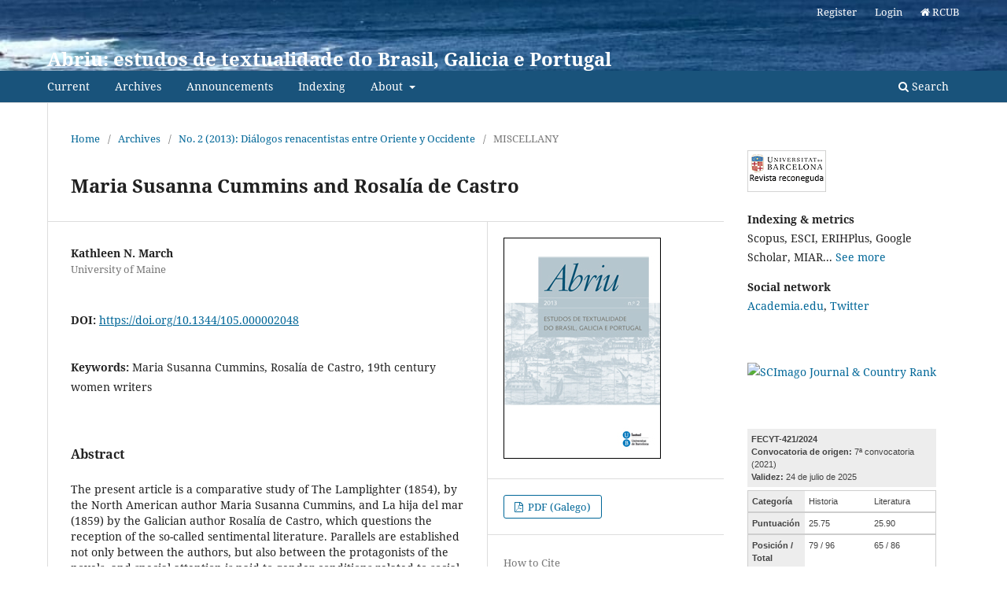

--- FILE ---
content_type: text/html; charset=utf-8
request_url: https://revistes.ub.edu/index.php/Abriu/article/view/105.000002048
body_size: 42200
content:
<!DOCTYPE html>
<html lang="en-US" xml:lang="en-US">
<head>
	<meta charset="utf-8">
	<meta name="viewport" content="width=device-width, initial-scale=1.0">
	<title>
		Maria Susanna Cummins and Rosalía de Castro
							| Abriu: estudos de textualidade do Brasil, Galicia e Portugal
			</title>

	
<link rel="icon" href="https://revistes.ub.edu/public/journals/23/journalFavicon_en_US.png" />
<meta name="generator" content="Open Journal Systems 3.3.0.22" />
<link rel="schema.DC" href="http://purl.org/dc/elements/1.1/" />
<meta name="DC.Creator.PersonalName" content="Kathleen N. March"/>
<meta name="DC.Date.dateSubmitted" scheme="ISO8601" content="2013-09-26"/>
<meta name="DC.Date.issued" scheme="ISO8601" content="2013-10-01"/>
<meta name="DC.Date.modified" scheme="ISO8601" content="2015-09-22"/>
<meta name="DC.Description" xml:lang="ca" content="The present article is a comparative study of The Lamplighter (1854), by the North American author Maria Susanna Cummins, and La hija del mar (1859) by the Galician author Rosalía de Castro, which questions the reception of the so-called sentimental literature. Parallels are established not only between the authors, but also between the protagonists of the novels, and special attention is paid to gender conditions related to social class, professional possibilities for the women of their time and for the way in which the idea of the home is conceptualized in relation to that of the nation."/>
<meta name="DC.Description" xml:lang="en" content="The present article is a comparative study of The Lamplighter (1854), by the North American author Maria Susanna Cummins, and La hija del mar (1859) by the Galician author Rosalía de Castro, which questions the reception of the so-called sentimental literature. Parallels are established not only between the authors, but also between the protagonists of the novels, and special attention is paid to gender conditions related to social class, professional possibilities for the women of their time and for the way in which the idea of the home is conceptualized in relation to that of the nation."/>
<meta name="DC.Description" xml:lang="gl" content="Estudo comparado de The Lamplighter (1854), da escritora norteamericana Maria Susanna Cummins, e La hija del mar (1859), da escritora galega Rosalía de Castro, que pon en cuestión a recepción tópica da chamada literatura sentimental. Establécense paralelismostanto entre as autoras como entre as protagonistas das novelas, e préstase especial atención aos condicionantes de xénero en relación á clase social, as posibilidades profesionais das mulleres do seu tempo e como se conceptúa a idea do fogar en relación á nación."/>
<meta name="DC.Format" scheme="IMT" content="application/pdf"/>
<meta name="DC.Identifier" content="105.000002048"/>
<meta name="DC.Identifier.pageNumber" content="95-108"/>
<meta name="DC.Identifier.DOI" content="10.1344/105.000002048"/>
<meta name="DC.Identifier.URI" content="https://revistes.ub.edu/index.php/Abriu/article/view/105.000002048"/>
<meta name="DC.Language" scheme="ISO639-1" content="en"/>
<meta name="DC.Rights" content="Copyright (c)  "/>
<meta name="DC.Rights" content=""/>
<meta name="DC.Source" content="Abriu: estudos de textualidade do Brasil, Galicia e Portugal"/>
<meta name="DC.Source.ISSN" content="2014-8534"/>
<meta name="DC.Source.Issue" content="2"/>
<meta name="DC.Source.URI" content="https://revistes.ub.edu/index.php/Abriu"/>
<meta name="DC.Subject" xml:lang="en" content="Maria Susanna Cummins"/>
<meta name="DC.Subject" xml:lang="en" content="Rosalía de Castro"/>
<meta name="DC.Subject" xml:lang="en" content="19th century women writers"/>
<meta name="DC.Title" content="Maria Susanna Cummins and Rosalía de Castro"/>
<meta name="DC.Title.Alternative" xml:lang="ca" content="Maria Susanna Cummins and Rosalía de Castro"/>
<meta name="DC.Title.Alternative" xml:lang="gl" content="Maria Susanna Cummins e Rosalía de Castro"/>
<meta name="DC.Type" content="Text.Serial.Journal"/>
<meta name="DC.Type.articleType" content="MISCELLANY"/>
<meta name="gs_meta_revision" content="1.1"/>
<meta name="citation_journal_title" content="Abriu: estudos de textualidade do Brasil, Galicia e Portugal"/>
<meta name="citation_journal_abbrev" content="Abriu"/>
<meta name="citation_issn" content="2014-8534"/> 
<meta name="citation_author" content="Kathleen N. March"/>
<meta name="citation_author_institution" content="University of Maine"/>
<meta name="citation_title" content="Maria Susanna Cummins and Rosalía de Castro"/>
<meta name="citation_language" content="en"/>
<meta name="citation_date" content="2013"/>
<meta name="citation_issue" content="2"/>
<meta name="citation_firstpage" content="95"/>
<meta name="citation_lastpage" content="108"/>
<meta name="citation_doi" content="10.1344/105.000002048"/>
<meta name="citation_abstract_html_url" content="https://revistes.ub.edu/index.php/Abriu/article/view/105.000002048"/>
<meta name="citation_keywords" xml:lang="en" content="Maria Susanna Cummins"/>
<meta name="citation_keywords" xml:lang="en" content="Rosalía de Castro"/>
<meta name="citation_keywords" xml:lang="en" content="19th century women writers"/>
<meta name="citation_pdf_url" content="https://revistes.ub.edu/index.php/Abriu/article/download/105.000002048/9934"/>
<link rel="alternate" type="application/atom+xml" href="https://revistes.ub.edu/index.php/Abriu/gateway/plugin/AnnouncementFeedGatewayPlugin/atom">
<link rel="alternate" type="application/rdf+xml" href="https://revistes.ub.edu/index.php/Abriu/gateway/plugin/AnnouncementFeedGatewayPlugin/rss">
<link rel="alternate" type="application/rss+xml" href="https://revistes.ub.edu/index.php/Abriu/gateway/plugin/AnnouncementFeedGatewayPlugin/rss2">
	<link rel="stylesheet" href="https://revistes.ub.edu/index.php/Abriu/$$$call$$$/page/page/css?name=stylesheet" type="text/css" /><link rel="stylesheet" href="https://revistes.ub.edu/index.php/Abriu/$$$call$$$/page/page/css?name=font" type="text/css" /><link rel="stylesheet" href="https://revistes.ub.edu/lib/pkp/styles/fontawesome/fontawesome.css?v=3.3.0.22" type="text/css" /><style type="text/css">.pkp_structure_head { background: center / cover no-repeat url("https://revistes.ub.edu/public/journals/23/homepageImage_en_US.jpg");}</style><link rel="stylesheet" href="https://revistes.ub.edu/public/site/styleSheet.css?v=3.3.0.22" type="text/css" />
</head>

<script src="https://revistes.ub.edu/lib/pkp/lib/vendor/components/jquery/jquery.min.js?v=3.3.0.22" type="text/javascript"></script><script src="https://revistes.ub.edu/lib/pkp/lib/vendor/components/jqueryui/jquery-ui.min.js?v=3.3.0.22" type="text/javascript"></script><script src="https://revistes.ub.edu/plugins/themes/default/js/lib/popper/popper.js?v=3.3.0.22" type="text/javascript"></script><script src="https://revistes.ub.edu/plugins/themes/default/js/lib/bootstrap/util.js?v=3.3.0.22" type="text/javascript"></script><script src="https://revistes.ub.edu/plugins/themes/default/js/lib/bootstrap/dropdown.js?v=3.3.0.22" type="text/javascript"></script><script src="https://revistes.ub.edu/plugins/themes/default/js/main.js?v=3.3.0.22" type="text/javascript"></script><script src="https://revistes.ub.edu/plugins/generic/citationStyleLanguage/js/articleCitation.js?v=3.3.0.22" type="text/javascript"></script>

<body class="pkp_page_article pkp_op_view" dir="ltr">

	<div class="pkp_structure_page">

				<header class="pkp_structure_head" id="headerNavigationContainer" role="banner">
						
 <nav class="cmp_skip_to_content" aria-label="Jump to content links">
	<a href="#pkp_content_main">Skip to main content</a>
	<a href="#siteNav">Skip to main navigation menu</a>
		<a href="#pkp_content_footer">Skip to site footer</a>
</nav>

			<div class="pkp_head_wrapper">

				<div class="pkp_site_name_wrapper">
					<button class="pkp_site_nav_toggle">
						<span>Open Menu</span>
					</button>
										<div class="pkp_site_name">
																<a href="						https://revistes.ub.edu/index.php/Abriu/index
					" class="is_text">Abriu: estudos de textualidade do Brasil, Galicia e Portugal</a>
										</div>
				</div>

				
								
				<nav class="pkp_site_nav_menu" aria-label="Site Navigation">
					<a id="siteNav"></a>
					<div class="pkp_navigation_primary_row">
						<div class="pkp_navigation_primary_wrapper">
																				<ul id="navigationPrimary" class="pkp_navigation_primary pkp_nav_list">
								<li class="">
				<a href="https://revistes.ub.edu/index.php/Abriu/issue/current">
					Current
				</a>
							</li>
								<li class="">
				<a href="https://revistes.ub.edu/index.php/Abriu/issue/archive">
					Archives
				</a>
							</li>
								<li class="">
				<a href="https://revistes.ub.edu/index.php/Abriu/announcement">
					Announcements
				</a>
							</li>
								<li class="">
				<a href="https://revistes.ub.edu/index.php/Abriu/indexacio">
					Indexing
				</a>
							</li>
								<li class="">
				<a href="https://revistes.ub.edu/index.php/Abriu/about">
					About
				</a>
									<ul>
																					<li class="">
									<a href="https://revistes.ub.edu/index.php/Abriu/about">
										About the Journal
									</a>
								</li>
																												<li class="">
									<a href="https://revistes.ub.edu/index.php/Abriu/about/submissions">
										Submissions
									</a>
								</li>
																												<li class="">
									<a href="https://revistes.ub.edu/index.php/Abriu/about/editorialTeam">
										Editorial Team
									</a>
								</li>
																												<li class="">
									<a href="https://revistes.ub.edu/index.php/Abriu/about/reviewers">
										Reviewers
									</a>
								</li>
																												<li class="">
									<a href="https://revistes.ub.edu/index.php/Abriu/about/privacy">
										Privacy Statement
									</a>
								</li>
																												<li class="">
									<a href="https://revistes.ub.edu/index.php/Abriu/about/contact">
										Contact
									</a>
								</li>
																		</ul>
							</li>
			</ul>

				

																						<div class="pkp_navigation_search_wrapper">
									<a href="https://revistes.ub.edu/index.php/Abriu/search" class="pkp_search pkp_search_desktop">
										<span class="fa fa-search" aria-hidden="true"></span>
										Search
									</a>
								</div>
													</div>
					</div>
					<div class="pkp_navigation_user_wrapper" id="navigationUserWrapper">
																		<ul id="navigationUser" class="pkp_navigation_user pkp_nav_list">
								<li class="profile">
				<a href="https://revistes.ub.edu/index.php/Abriu/user/register">
					Register
				</a>
							</li>
								<li class="profile">
				<a href="https://revistes.ub.edu/index.php/Abriu/login">
					Login
				</a>
							</li>
										<li class="profile"><a href="/"><i class="fa fa-home"></i> RCUB</a></li></ul>
					</div>
				</nav>
			</div><!-- .pkp_head_wrapper -->
		</header><!-- .pkp_structure_head -->

						<div class="pkp_structure_content has_sidebar">
			<div class="pkp_structure_main" role="main">
				<a id="pkp_content_main"></a>

<div class="page page_article">
			<nav class="cmp_breadcrumbs" role="navigation" aria-label="You are here:">
	<ol>
		<li>
			<a href="https://revistes.ub.edu/index.php/Abriu/index">
				Home
			</a>
			<span class="separator">/</span>
		</li>
		<li>
			<a href="https://revistes.ub.edu/index.php/Abriu/issue/archive">
				Archives
			</a>
			<span class="separator">/</span>
		</li>
					<li>
				<a href="https://revistes.ub.edu/index.php/Abriu/issue/view/703">
					No. 2 (2013): Diálogos renacentistas entre Oriente y Occidente
				</a>
				<span class="separator">/</span>
			</li>
				<li class="current" aria-current="page">
			<span aria-current="page">
									MISCELLANY
							</span>
		</li>
	</ol>
</nav>
	
		  	 <article class="obj_article_details">

		
	<h1 class="page_title">
		Maria Susanna Cummins and Rosalía de Castro
	</h1>

	
	<div class="row">
		<div class="main_entry">

							<section class="item authors">
					<h2 class="pkp_screen_reader">Authors</h2>
					<ul class="authors">
											<li>
							<span class="name">
								Kathleen N. March
							</span>
															<span class="affiliation">
									University of Maine
																	</span>
																				</li>
										</ul>
				</section>
			
																												<section class="item doi">
						<h2 class="label">
														DOI:
						</h2>
						<span class="value">
							<a href="https://doi.org/10.1344/105.000002048">
								https://doi.org/10.1344/105.000002048
							</a>
						</span>
					</section>
							
									<section class="item keywords">
				<h2 class="label">
										Keywords:
				</h2>
				<span class="value">
											Maria Susanna Cummins, 											Rosalía de Castro, 											19th century women writers									</span>
			</section>
			
										<section class="item abstract">
					<h2 class="label">Abstract</h2>
					The present article is a comparative study of The Lamplighter (1854), by the North American author Maria Susanna Cummins, and La hija del mar (1859) by the Galician author Rosalía de Castro, which questions the reception of the so-called sentimental literature. Parallels are established not only between the authors, but also between the protagonists of the novels, and special attention is paid to gender conditions related to social class, professional possibilities for the women of their time and for the way in which the idea of the home is conceptualized in relation to that of the nation.
				</section>
			
			

																																<section class="item author_bios">
					<h2 class="label">
													Author Biography
											</h2>
																		<section class="sub_item">
								<h3 class="label">
																																							Kathleen N. March, <span class="affiliation">University of Maine</span>
																	</h3>
								<div class="value">
									
								</div>
							</section>
															</section>
			
						
		</div><!-- .main_entry -->

		<div class="entry_details">

										<div class="item cover_image">
					<div class="sub_item">
													<a href="https://revistes.ub.edu/index.php/Abriu/issue/view/703">
								<img src="https://revistes.ub.edu/public/journals/23/cover_issue_703_en_US.jpg" alt="Abriu 2">
							</a>
											</div>
				</div>
			
										<div class="item galleys">
					<h2 class="pkp_screen_reader">
						Downloads
					</h2>
					<ul class="value galleys_links">
													<li>
								
	
							

<a class="obj_galley_link pdf" href="https://revistes.ub.edu/index.php/Abriu/article/view/105.000002048/9934">

		
	PDF (Galego)

	</a>
							</li>
											</ul>
				</div>
						
			
										<div class="item citation">
					<section class="sub_item citation_display">
						<h2 class="label">
							How to Cite
						</h2>
						<div class="value">
							<div id="citationOutput" role="region" aria-live="polite">
								<div class="csl-bib-body">
  <div class="csl-entry">March, K. N. (2013). Maria Susanna Cummins and Rosalía de Castro. <i>Abriu: Estudos De Textualidade Do Brasil, Galicia E Portugal</i>, (2), 95–108. https://doi.org/10.1344/105.000002048</div>
</div>
							</div>
							<div class="citation_formats">
								<button class="cmp_button citation_formats_button" aria-controls="cslCitationFormats" aria-expanded="false" data-csl-dropdown="true">
									More Citation Formats
								</button>
								<div id="cslCitationFormats" class="citation_formats_list" aria-hidden="true">
									<ul class="citation_formats_styles">
																					<li>
												<a
													rel="nofollow"
													aria-controls="citationOutput"
													href="https://revistes.ub.edu/index.php/Abriu/citationstylelanguage/get/acm-sig-proceedings?submissionId=8047&amp;publicationId=6805"
													data-load-citation
													data-json-href="https://revistes.ub.edu/index.php/Abriu/citationstylelanguage/get/acm-sig-proceedings?submissionId=8047&amp;publicationId=6805&amp;return=json"
												>
													ACM
												</a>
											</li>
																					<li>
												<a
													rel="nofollow"
													aria-controls="citationOutput"
													href="https://revistes.ub.edu/index.php/Abriu/citationstylelanguage/get/acs-nano?submissionId=8047&amp;publicationId=6805"
													data-load-citation
													data-json-href="https://revistes.ub.edu/index.php/Abriu/citationstylelanguage/get/acs-nano?submissionId=8047&amp;publicationId=6805&amp;return=json"
												>
													ACS
												</a>
											</li>
																					<li>
												<a
													rel="nofollow"
													aria-controls="citationOutput"
													href="https://revistes.ub.edu/index.php/Abriu/citationstylelanguage/get/apa?submissionId=8047&amp;publicationId=6805"
													data-load-citation
													data-json-href="https://revistes.ub.edu/index.php/Abriu/citationstylelanguage/get/apa?submissionId=8047&amp;publicationId=6805&amp;return=json"
												>
													APA
												</a>
											</li>
																					<li>
												<a
													rel="nofollow"
													aria-controls="citationOutput"
													href="https://revistes.ub.edu/index.php/Abriu/citationstylelanguage/get/associacao-brasileira-de-normas-tecnicas?submissionId=8047&amp;publicationId=6805"
													data-load-citation
													data-json-href="https://revistes.ub.edu/index.php/Abriu/citationstylelanguage/get/associacao-brasileira-de-normas-tecnicas?submissionId=8047&amp;publicationId=6805&amp;return=json"
												>
													ABNT
												</a>
											</li>
																					<li>
												<a
													rel="nofollow"
													aria-controls="citationOutput"
													href="https://revistes.ub.edu/index.php/Abriu/citationstylelanguage/get/chicago-author-date?submissionId=8047&amp;publicationId=6805"
													data-load-citation
													data-json-href="https://revistes.ub.edu/index.php/Abriu/citationstylelanguage/get/chicago-author-date?submissionId=8047&amp;publicationId=6805&amp;return=json"
												>
													Chicago
												</a>
											</li>
																					<li>
												<a
													rel="nofollow"
													aria-controls="citationOutput"
													href="https://revistes.ub.edu/index.php/Abriu/citationstylelanguage/get/harvard-cite-them-right?submissionId=8047&amp;publicationId=6805"
													data-load-citation
													data-json-href="https://revistes.ub.edu/index.php/Abriu/citationstylelanguage/get/harvard-cite-them-right?submissionId=8047&amp;publicationId=6805&amp;return=json"
												>
													Harvard
												</a>
											</li>
																					<li>
												<a
													rel="nofollow"
													aria-controls="citationOutput"
													href="https://revistes.ub.edu/index.php/Abriu/citationstylelanguage/get/ieee?submissionId=8047&amp;publicationId=6805"
													data-load-citation
													data-json-href="https://revistes.ub.edu/index.php/Abriu/citationstylelanguage/get/ieee?submissionId=8047&amp;publicationId=6805&amp;return=json"
												>
													IEEE
												</a>
											</li>
																					<li>
												<a
													rel="nofollow"
													aria-controls="citationOutput"
													href="https://revistes.ub.edu/index.php/Abriu/citationstylelanguage/get/modern-language-association?submissionId=8047&amp;publicationId=6805"
													data-load-citation
													data-json-href="https://revistes.ub.edu/index.php/Abriu/citationstylelanguage/get/modern-language-association?submissionId=8047&amp;publicationId=6805&amp;return=json"
												>
													MLA
												</a>
											</li>
																					<li>
												<a
													rel="nofollow"
													aria-controls="citationOutput"
													href="https://revistes.ub.edu/index.php/Abriu/citationstylelanguage/get/turabian-fullnote-bibliography?submissionId=8047&amp;publicationId=6805"
													data-load-citation
													data-json-href="https://revistes.ub.edu/index.php/Abriu/citationstylelanguage/get/turabian-fullnote-bibliography?submissionId=8047&amp;publicationId=6805&amp;return=json"
												>
													Turabian
												</a>
											</li>
																					<li>
												<a
													rel="nofollow"
													aria-controls="citationOutput"
													href="https://revistes.ub.edu/index.php/Abriu/citationstylelanguage/get/vancouver?submissionId=8047&amp;publicationId=6805"
													data-load-citation
													data-json-href="https://revistes.ub.edu/index.php/Abriu/citationstylelanguage/get/vancouver?submissionId=8047&amp;publicationId=6805&amp;return=json"
												>
													Vancouver
												</a>
											</li>
																			</ul>
																			<div class="label">
											Download Citation
										</div>
										<ul class="citation_formats_styles">
																							<li>
													<a href="https://revistes.ub.edu/index.php/Abriu/citationstylelanguage/download/ris?submissionId=8047&amp;publicationId=6805">
														<span class="fa fa-download"></span>
														Endnote/Zotero/Mendeley (RIS)
													</a>
												</li>
																							<li>
													<a href="https://revistes.ub.edu/index.php/Abriu/citationstylelanguage/download/bibtex?submissionId=8047&amp;publicationId=6805">
														<span class="fa fa-download"></span>
														BibTeX
													</a>
												</li>
																					</ul>
																	</div>
							</div>
						</div>
					</section>
				</div>
			
										<div class="item issue">

											<section class="sub_item">
							<h2 class="label">
								Issue
							</h2>
							<div class="value">
								<a class="title" href="https://revistes.ub.edu/index.php/Abriu/issue/view/703">
									No. 2 (2013): Diálogos renacentistas entre Oriente y Occidente
								</a>
							</div>
						</section>
					
											<section class="sub_item">
							<h2 class="label">
								Section
							</h2>
							<div class="value">
								MISCELLANY
							</div>
						</section>
					
									</div>
			
															
										<div class="item copyright">
					<h2 class="label">
						License
					</h2>
										The Author retains ownership of the copyright of the article, unless the contrary is stated, and all rights not expressly granted in this agreement, including the non-exclusive right to reproduce, distribute, perform, and display the article in print or electronic form, and grants to Abriu: estudos de textualidade do Brasil, Galicia e Portugal the exclusive rights to first publication of the Article. The work will be available under a Creative Commons Attribution-Noncommercial-No Derivative Works license, by which the article must be credited to the Author and the Journal must be credited as first place of publication.
				</div>
			
			

		</div><!-- .entry_details -->
	</div><!-- .row -->

</article>

	<div id="articlesBySameAuthorList">
				</div>
<div id="articlesBySimilarityList">
				<h3>
			<a name="articlesBySimilarity">Similar Articles</a>
		</h3>
		<ul>

											
				<li>
											Bieito Arias Freixedo,
										<a href="https://revistes.ub.edu/index.php/Abriu/article/view/36569">
						The "velha" who was a "manceba"
					</a>
					,
					<a href="https://revistes.ub.edu/index.php/Abriu/issue/view/2667">
						Abriu: estudos de textualidade do Brasil, Galicia e Portugal: No. 11 (2022): Ecocritics: Words and Images
					</a>
									</li>
											
				<li>
											Dolores Vilavedra Fernández,
										<a href="https://revistes.ub.edu/index.php/Abriu/article/view/36793">
						Rosalia, lieu de mémoire
					</a>
					,
					<a href="https://revistes.ub.edu/index.php/Abriu/issue/view/2653">
						Abriu: estudos de textualidade do Brasil, Galicia e Portugal: No. 10 (2021): Beyond Nationhood: Other ‘Declensions’ in African Literatures
					</a>
									</li>
											
				<li>
											Manuel Ferreiro Fernández,
											Xosé Ramón Freixeiro Mato,
										<a href="https://revistes.ub.edu/index.php/Abriu/article/view/48114">
						From Portugal to Galicia: Ten Portuguese letters to Manuel María
					</a>
					,
					<a href="https://revistes.ub.edu/index.php/Abriu/issue/view/3147">
						Abriu: estudos de textualidade do Brasil, Galicia e Portugal: No. 14 (2025): Open the field: cultural flows in Galician and Portuguese
					</a>
									</li>
											
				<li>
											María Xesús Lama López,
										<a href="https://revistes.ub.edu/index.php/Abriu/article/view/abriu2019.8.12">
						Rosalía de Castro in the press. Two lost writings
					</a>
					,
					<a href="https://revistes.ub.edu/index.php/Abriu/issue/view/2170">
						Abriu: estudos de textualidade do Brasil, Galicia e Portugal: No. 8 (2019): Rounds Around Magellan
					</a>
									</li>
											
				<li>
											Breno Pentagna,
										<a href="https://revistes.ub.edu/index.php/Abriu/article/view/42239">
						The  perception of public power in Quarto de despejo by Carolina Maria de Jesus
					</a>
					,
					<a href="https://revistes.ub.edu/index.php/Abriu/issue/view/2758">
						Abriu: estudos de textualidade do Brasil, Galicia e Portugal: No. 12 (2023): Saramago and trans-Iberism
					</a>
									</li>
											
				<li>
											Henrique Marques Samyn,
										<a href="https://revistes.ub.edu/index.php/Abriu/article/view/abriu2020.9.8">
						On Maria Negra’s "Blackness": Notes on Three Satirical Cantigas by Pero Garcia Burgalês
					</a>
					,
					<a href="https://revistes.ub.edu/index.php/Abriu/issue/view/2422">
						Abriu: estudos de textualidade do Brasil, Galicia e Portugal: No. 9 (2020): Expressions of Diversity in Contemporary Brazilian Literature
					</a>
									</li>
											
				<li>
											Pollianna de Fátima Santos Freire,
										<a href="https://revistes.ub.edu/index.php/Abriu/article/view/abriu2020.9.5">
						Poetics of Exile: Ancestral Memories and Literary Tradition in Carolina Maria de Jesus and Conceição Evaristo
					</a>
					,
					<a href="https://revistes.ub.edu/index.php/Abriu/issue/view/2422">
						Abriu: estudos de textualidade do Brasil, Galicia e Portugal: No. 9 (2020): Expressions of Diversity in Contemporary Brazilian Literature
					</a>
									</li>
											
				<li>
											Ánxela Lema París,
										<a href="https://revistes.ub.edu/index.php/Abriu/article/view/40425">
						Spilling out from the text: the hypersexualization and objectification of Galician women poets
					</a>
					,
					<a href="https://revistes.ub.edu/index.php/Abriu/issue/view/2758">
						Abriu: estudos de textualidade do Brasil, Galicia e Portugal: No. 12 (2023): Saramago and trans-Iberism
					</a>
									</li>
											
				<li>
											Áurea Fernández Rodríguez,
										<a href="https://revistes.ub.edu/index.php/Abriu/article/view/48135">
						Voices that travel: The literary flows of female works between Galicia and the world of Lusophony
					</a>
					,
					<a href="https://revistes.ub.edu/index.php/Abriu/issue/view/3147">
						Abriu: estudos de textualidade do Brasil, Galicia e Portugal: No. 14 (2025): Open the field: cultural flows in Galician and Portuguese
					</a>
									</li>
											
				<li>
											Manus O’Dwyer,
										<a href="https://revistes.ub.edu/index.php/Abriu/article/view/8056">
						Canon and Subversion: New Perspectives on Rosalía de Castro
					</a>
					,
					<a href="https://revistes.ub.edu/index.php/Abriu/issue/view/703">
						Abriu: estudos de textualidade do Brasil, Galicia e Portugal: No. 2 (2013): Diálogos renacentistas entre Oriente y Occidente
					</a>
									</li>
					</ul>
		<p id="articlesBySimilarityPages">
			<strong>1</strong>&nbsp;<a href="https://revistes.ub.edu/index.php/Abriu/article/view/105.000002048?articlesBySimilarityPage=2#articlesBySimilarity">2</a>&nbsp;<a href="https://revistes.ub.edu/index.php/Abriu/article/view/105.000002048?articlesBySimilarityPage=3#articlesBySimilarity">3</a>&nbsp;<a href="https://revistes.ub.edu/index.php/Abriu/article/view/105.000002048?articlesBySimilarityPage=4#articlesBySimilarity">4</a>&nbsp;<a href="https://revistes.ub.edu/index.php/Abriu/article/view/105.000002048?articlesBySimilarityPage=5#articlesBySimilarity">5</a>&nbsp;<a href="https://revistes.ub.edu/index.php/Abriu/article/view/105.000002048?articlesBySimilarityPage=6#articlesBySimilarity">6</a>&nbsp;<a href="https://revistes.ub.edu/index.php/Abriu/article/view/105.000002048?articlesBySimilarityPage=7#articlesBySimilarity">7</a>&nbsp;<a href="https://revistes.ub.edu/index.php/Abriu/article/view/105.000002048?articlesBySimilarityPage=8#articlesBySimilarity">8</a>&nbsp;<a href="https://revistes.ub.edu/index.php/Abriu/article/view/105.000002048?articlesBySimilarityPage=9#articlesBySimilarity">9</a>&nbsp;<a href="https://revistes.ub.edu/index.php/Abriu/article/view/105.000002048?articlesBySimilarityPage=10#articlesBySimilarity">10</a>&nbsp;<a href="https://revistes.ub.edu/index.php/Abriu/article/view/105.000002048?articlesBySimilarityPage=2#articlesBySimilarity">&gt;</a>&nbsp;<a href="https://revistes.ub.edu/index.php/Abriu/article/view/105.000002048?articlesBySimilarityPage=24#articlesBySimilarity">&gt;&gt;</a>&nbsp;
		</p>
		<p id="articlesBySimilaritySearch">
						You may also <a href="https://revistes.ub.edu/index.php/Abriu/search/search?query=maria%20susanna%20cummins%20rosal%C3%ADa%20castro%2019th%20century%20women%20writers">start an advanced similarity search</a> for this article.
		</p>
	</div>


</div><!-- .page -->

	</div><!-- pkp_structure_main -->

									<div class="pkp_structure_sidebar left" role="complementary" aria-label="Sidebar">
				<div class="pkp_block block_custom" id="customblock-reconeguda">
	<h2 class="title pkp_screen_reader">reconeguda</h2>
	<div class="content">
		<p><a href="/index.php/index/about"><img style="float: left;" title="Revista reconeguda UB" src="/public/images/revista_reconeguda.gif" alt=""></a>&nbsp;</p>
<p>&nbsp;</p>
<p style="text-align: left;"><strong>Indexing &amp; metrics<br></strong>Scopus, ESCI, ERIHPlus, Google Scholar, MIAR...&nbsp;<a href="https://revistes.ub.edu/index.php/Abriu/indexacio">See more</a></p>
<p style="text-align: left;"><strong>Social network</strong><br><a href="https://ub.academia.edu/AbriuRevista" target="_blank" rel="noopener">Academia.edu</a>,&nbsp;<a href="https://twitter.com/crai_rcub" target="_blank" rel="noopener">Twitter</a></p>
	</div>
</div>
<div class="pkp_block block_custom" id="customblock-sjr">
	<h2 class="title pkp_screen_reader">sjr</h2>
	<div class="content">
		<p><a title="SCImago Journal &amp; Country Rank" href="https://www.scimagojr.com/journalsearch.php?q=21100944128&amp;tip=sid&amp;exact=no"><img src="https://www.scimagojr.com/journal_img.php?id=21100944128" alt="SCImago Journal &amp; Country Rank" border="0"></a></p>
	</div>
</div>
<div class="pkp_block block_custom" id="customblock-fecyt">
	<h2 class="title pkp_screen_reader">fecyt</h2>
	<div class="content">
		<p><iframe id="revista-5246" src="https://calidadrevistas.fecyt.es/widgets/revistas?idrevistaARCE=1673" width="100%" height="500px" frameborder="0" scrolling="no"></iframe></p>
	</div>
</div>
<div class="pkp_block block_make_submission">
	<h2 class="pkp_screen_reader">
		Make a Submission
	</h2>

	<div class="content">
		<a class="block_make_submission_link" href="https://revistes.ub.edu/index.php/Abriu/about/submissions">
			Make a Submission
		</a>
	</div>
</div>
<div class="pkp_block block_information">
	<h2 class="title">Information</h2>
	<div class="content">
		<ul>
							<li>
					<a href="https://revistes.ub.edu/index.php/Abriu/information/readers">
						For Readers
					</a>
				</li>
										<li>
					<a href="https://revistes.ub.edu/index.php/Abriu/information/authors">
						For Authors
					</a>
				</li>
										<li>
					<a href="https://revistes.ub.edu/index.php/Abriu/information/librarians">
						For Librarians
					</a>
				</li>
					</ul>
	</div>
</div>
<div class="pkp_block block_language">
	<h2 class="title">
		Language
	</h2>

	<div class="content">
		<ul>
							<li class="locale_ca_ES" lang="ca-ES">
					<a href="https://revistes.ub.edu/index.php/Abriu/user/setLocale/ca_ES?source=%2Findex.php%2FAbriu%2Farticle%2Fview%2F105.000002048">
						Català
					</a>
				</li>
							<li class="locale_en_US current" lang="en-US">
					<a href="https://revistes.ub.edu/index.php/Abriu/user/setLocale/en_US?source=%2Findex.php%2FAbriu%2Farticle%2Fview%2F105.000002048">
						English
					</a>
				</li>
							<li class="locale_es_ES" lang="es-ES">
					<a href="https://revistes.ub.edu/index.php/Abriu/user/setLocale/es_ES?source=%2Findex.php%2FAbriu%2Farticle%2Fview%2F105.000002048">
						Español
					</a>
				</li>
							<li class="locale_pt_BR" lang="pt-BR">
					<a href="https://revistes.ub.edu/index.php/Abriu/user/setLocale/pt_BR?source=%2Findex.php%2FAbriu%2Farticle%2Fview%2F105.000002048">
						Português
					</a>
				</li>
							<li class="locale_gl_ES" lang="gl-ES">
					<a href="https://revistes.ub.edu/index.php/Abriu/user/setLocale/gl_ES?source=%2Findex.php%2FAbriu%2Farticle%2Fview%2F105.000002048">
						Galego
					</a>
				</li>
					</ul>
	</div>
</div><!-- .block_language -->
<div class="pkp_block block_Keywordcloud">
	<h2 class="title">Keywords</h2>
	<div class="content" id='wordcloud'></div>

	<script>
		function randomColor() {
			var colors = ['#1f77b4', '#ff7f0e', '#2ca02c', '#d62728', '#9467bd', '#8c564b', '#e377c2', '#7f7f7f', '#bcbd22', '#17becf'];
			return colors[Math.floor(Math.random()*colors.length)];
		}

					document.addEventListener("DOMContentLoaded", function() {
				var keywords = [{"text":"\u00c1lvaro cunqueiro","size":1},{"text":"contemporary sculpture","size":1},{"text":"female gaze","size":1},{"text":"videopoetry","size":1},{"text":"film","size":1},{"text":"ecocriticism","size":1},{"text":"ecofeminism","size":1},{"text":"land art","size":1},{"text":"female artist","size":1},{"text":"women","size":1},{"text":"organic art","size":1},{"text":"cantigas de escarnio","size":1},{"text":"aequivocatio","size":1},{"text":"old age","size":1},{"text":"joan vaasquiz de talaveira","size":1},{"text":"maria leve","size":1},{"text":"nature","size":1},{"text":"symbol","size":1},{"text":"imitation","size":1},{"text":"knowledge processes","size":1},{"text":"education","size":1},{"text":"arteducation","size":1},{"text":"art educator","size":1},{"text":"mediation","size":1},{"text":"collaborative art","size":1},{"text":"activism","size":1},{"text":"creativity","size":1},{"text":"anthropomorphic image","size":1},{"text":"koyaanisqatsi","size":1},{"text":"qatsi trilogy","size":1},{"text":"godfrey reggio","size":1},{"text":"posthumanism","size":1},{"text":"experimental cinema","size":1},{"text":"ecocinema","size":1},{"text":"visual poetry","size":1},{"text":"medieval music","size":1},{"text":"contrafacta","size":1},{"text":"sculpture and nature","size":1},{"text":"tradition","size":1},{"text":"indian ocean","size":1},{"text":"nation building","size":1},{"text":"mo\u00e7ambican literature","size":1},{"text":"jo\u00e3o paulo borges coelho","size":1},{"text":"postcolonialism","size":1},{"text":"emotion","size":1},{"text":"annette meaking","size":1},{"text":"mozambican poetry","size":1},{"text":"ethnography","size":1},{"text":"galicia","size":1},{"text":"differential values","size":1}];
				var totalWeight = 0;
				var width = 300;
				var height = 200;
				var transitionDuration = 200;
				var length_keywords = keywords.length;
				var layout = d3.layout.cloud();

				layout.size([width, height])
					.words(keywords)
					.fontSize(function(d)
					{
						return fontSize(+d.size);
					})
					.on('end', draw);

				var svg = d3.select("#wordcloud").append("svg")
					.attr("viewBox", "0 0 " + width + " " + height)
					.attr("width", '100%');

				function update() {
					var words = layout.words();
					fontSize = d3.scaleLinear().range([16, 34]);
					if (words.length) {
						fontSize.domain([+words[words.length - 1].size || 1, +words[0].size]);
					}
				}

				keywords.forEach(function(item,index){totalWeight += item.size;});

				update();

				function draw(words, bounds) {
					var w = layout.size()[0],
						h = layout.size()[1];

					scaling = bounds
						? Math.min(
							w / Math.abs(bounds[1].x - w / 2),
							w / Math.abs(bounds[0].x - w / 2),
							h / Math.abs(bounds[1].y - h / 2),
							h / Math.abs(bounds[0].y - h / 2),
						) / 2
						: 1;

					svg
					.append("g")
					.attr(
						"transform",
						"translate(" + [w >> 1, h >> 1] + ")scale(" + scaling + ")",
					)
					.selectAll("text")
						.data(words)
					.enter().append("text")
						.style("font-size", function(d) { return d.size + "px"; })
						.style("font-family", 'serif')
						.style("fill", randomColor)
						.style('cursor', 'pointer')
						.style('opacity', 0.7)
						.attr('class', 'keyword')
						.attr("text-anchor", "middle")
						.attr("transform", function(d) {
							return "translate(" + [d.x, d.y] + ")rotate(" + d.rotate + ")";
						})
						.text(function(d) { return d.text; })
						.on("click", function(d, i){
							window.location = "https://revistes.ub.edu/index.php/Abriu/search?query=QUERY_SLUG".replace(/QUERY_SLUG/, encodeURIComponent(''+d.text+''));
						})
						.on("mouseover", function(d, i) {
							d3.select(this).transition()
								.duration(transitionDuration)
								.style('font-size',function(d) { return (d.size + 3) + "px"; })
								.style('opacity', 1);
						})
						.on("mouseout", function(d, i) {
							d3.select(this).transition()
								.duration(transitionDuration)
								.style('font-size',function(d) { return d.size + "px"; })
								.style('opacity', 0.7);
						})
						.on('resize', function() { update() });
				}

				layout.start();

			});
			</script>
</div>
<!--div class="pkp_block plugins_generic_usageStats_optout" id="usageStatsOptout">
	<span class="title">
		Usage Statistics Information
	</span>
	<div class="content">
				<p>We log anonymous usage statistics. Please read the <a href="https://revistes.ub.edu/index.php/Abriu/usageStats/privacyInformation">privacy information</a> for details.</p>
	</div>
</div-->
 
<div class="pkp_block block_make_submission">
	<div class="content">
		<a class="block_make_submission_link bg-danger" href="https://revistes.ub.edu/index.php/Abriu/statistics">
			<i class="fa fa-area-chart"></i> &nbsp;
			Statistics
		</a>
	</div>
</div>
<div class="pkp_block block_developed_by">
	<h2 class="pkp_screen_reader">
		Developed By
	</h2>

	<div class="content">
		<a href="http://pkp.sfu.ca/ojs/">
			Open Journal Systems
		</a>
	</div>
</div>

			</div><!-- pkp_sidebar.left -->
			</div><!-- pkp_structure_content -->

<div id="ubfooter" class="pkp_structure_footer_wrapper" role="contentinfo">
	<a id="pkp_content_footer"></a>
	<div><a title="Revistes Científiques de la Universitat de Barcelona (RCUB)" href="https://revistes.ub.edu" target="_blank" rel="noopener"><img src="https://revistes.ub.edu/plugins/themes/default/images/rcublogo-blanc.png" alt="" width="283" height="179" /></a></div>
	<div>
		<a title="Avís legal" href="https://www.ub.edu/web/ub/ca/menu_peu/avis_legal/avis_legal.html" target="_blank" rel="noopener">Avís legal</a><br>
		<a title="Declaració ètica" href="http://diposit.ub.edu/dspace/handle/2445/97665" target="_blank" rel="noopener">Declaració ètica</a></br>
		Coordinació: <a title="CRAI - Universitat de Barcelona" href="https://crai.ub.edu/" target="_blank" rel="noopener">CRAI  Universitat de Barcelona</a><br>
		RCUB funciona amb: <a title="OJS/PKP" href="https://pkp.sfu.ca/ojs/" target="_blank" rel="noopener">OJS/PKP</a><br>
		<a title="Bluesky de RCUB" href="https://bsky.app/profile/craiubrcub.bsky.social" target="_blank" rel="noopener"><img src="https://revistes.ub.edu/plugins/themes/default/images/30bs.png" alt="" width="30" height="30" /></a>
	</div>
	<div><a title="Universitat de Barcelona" href="https://www.ub.edu/web/portal/ca/" target="_blank" rel="noopener"><img src="https://revistes.ub.edu/plugins/themes/default/images/logo-ub-una-tinta-petitet.png" alt="" width="300" height="90" /></a></div>
</div><!-- pkp_structure_footer_wrapper -->

<!-- 2025-05-08 Google tag (gtag.js) -->

<script async src="https://www.googletagmanager.com/gtag/js?id=G-J16LYZHXLF"></script> <script>  window.dataLayer = window.dataLayer || [];  function gtag(){dataLayer.push(arguments);}  gtag('js', new Date());  gtag('config', 'G-J16LYZHXLF'); </script>



</div><!-- pkp_structure_page -->

<script src="https://revistes.ub.edu/lib/pkp/lib/vendor/components/jquery/jquery.min.js?v=3.3.0.22" type="text/javascript"></script><script src="https://revistes.ub.edu/lib/pkp/lib/vendor/components/jqueryui/jquery-ui.min.js?v=3.3.0.22" type="text/javascript"></script><script src="https://revistes.ub.edu/plugins/themes/default/js/lib/popper/popper.js?v=3.3.0.22" type="text/javascript"></script><script src="https://revistes.ub.edu/plugins/themes/default/js/lib/bootstrap/util.js?v=3.3.0.22" type="text/javascript"></script><script src="https://revistes.ub.edu/plugins/themes/default/js/lib/bootstrap/dropdown.js?v=3.3.0.22" type="text/javascript"></script><script src="https://revistes.ub.edu/plugins/themes/default/js/main.js?v=3.3.0.22" type="text/javascript"></script><script src="https://revistes.ub.edu/plugins/generic/citationStyleLanguage/js/articleCitation.js?v=3.3.0.22" type="text/javascript"></script><script src="https://d3js.org/d3.v4.js?v=3.3.0.22" type="text/javascript"></script><script src="https://cdn.jsdelivr.net/gh/holtzy/D3-graph-gallery@master/LIB/d3.layout.cloud.js?v=3.3.0.22" type="text/javascript"></script>



</body>
</html>


--- FILE ---
content_type: text/html; charset=utf-8
request_url: https://calidadrevistas.fecyt.es/widgets/revistas?idrevistaARCE=1673
body_size: 1155
content:
<!DOCTYPE html>
<html lang="es" dir="ltr" prefix="content: http://purl.org/rss/1.0/modules/content/ dc: http://purl.org/dc/terms/ foaf: http://xmlns.com/foaf/0.1/ og: http://ogp.me/ns# rdfs: http://www.w3.org/2000/01/rdf-schema# sioc: http://rdfs.org/sioc/ns# sioct: http://rdfs.org/sioc/types# skos: http://www.w3.org/2004/02/skos/core# xsd: http://www.w3.org/2001/XMLSchema#">
<head>
  <link rel="profile" href="http://www.w3.org/1999/xhtml/vocab" />
  <link href="https://cdn.jsdelivr.net/npm/bootstrap@5.0.2/dist/css/bootstrap.min.css" rel="stylesheet" integrity="sha384-EVSTQN3/azprG1Anm3QDgpJLIm9Nao0Yz1ztcQTwFspd3yD65VohhpuuCOmLASjC" crossorigin="anonymous">
  <meta name="viewport" content="width=device-width, initial-scale=1.0">
  <meta http-equiv="Content-Type" content="text/html; charset=utf-8" />
<link rel="shortcut icon" href="https://calidadrevistas.fecyt.es/sites/default/files/favicon.ico" type="image/vnd.microsoft.icon" />
  <title>Revistas calidad Fecyt</title>
  <script src='https://calidadrevistas.fecyt.es/sites/all/modules/custom/sello_buenas_practicas/js/widget.js'></script><style>@import url('https://calidadrevistas.fecyt.es/sites/all/modules/custom/sello_buenas_practicas/css/widget.css');</style>  <!-- HTML5 element support for IE6-8 -->
  <!--[if lt IE 9]>
    <script src="https://cdn.jsdelivr.net/html5shiv/3.7.3/html5shiv-printshiv.min.js"></script>
  <![endif]-->

</head>
<body class="widget">
  
<div class="row">
  <section>
    
      <div class="widget-arce">
              <div class="div-left">
          <div class="info-sello-arce mb-10">
            <b>FECYT-421/2024</b>
            <br><b>Convocatoria de origen: </b>7ª convocatoria (2021)            <br><b>Validez:</b> 24 de julio de 2025          </div>

          <div class="tabla-arce bt-arce">
            <div class="cabecera-tabla">Categoría</div>
                          <div class="dato-arce">Historia</div>
                          <div class="dato-arce">Literatura</div>
                      </div>

          <div class="tabla-arce bt-arce">
            <div class="cabecera-tabla">Puntuación</div>
                          <div class="dato-arce">25.75</div>
                          <div class="dato-arce">25.90</div>
                      </div>

          <div class="tabla-arce bt-arce">
            <div class="cabecera-tabla">Posición / Total</div>
                          <div class="dato-arce">79 / 96</div>
                          <div class="dato-arce">65 / 86</div>
                      </div>

          <div class="tabla-arce bt-arce">
            <div class="cabecera-tabla">Cuartil</div>
                          <div class="dato-arce"><img class="img-cuartil" src='https://calidadrevistas.fecyt.es/sites/all/themes/calidadrevistas_bt_theme/images/C4.svg'></div>
                          <div class="dato-arce"><img class="img-cuartil" src='https://calidadrevistas.fecyt.es/sites/all/themes/calidadrevistas_bt_theme/images/C4.svg'></div>
                      </div>

        </div>
                <div class="div-right">
                                <div class="container-img">
              <img class="img-sello" src='https://calidadrevistas.fecyt.es/sites/all/themes/calidadrevistas_bt_theme/images/sello-revistas.svg'  >
             </div>
                  </div>
      </section>
</div>



</body>
</html>


--- FILE ---
content_type: text/css
request_url: https://revistes.ub.edu/public/site/styleSheet.css?v=3.3.0.22
body_size: 3316
content:
/*-------PRESENTACIO RCUB HOME------------------*/
div#presentacio-rcub {
/*    background: #fafafa;*/
    border: #dddddf solid 1px;
    padding: 5px 0 5px 10px;
    border-radius: 5px;
    box-shadow: 0 2px 2px rgba(154, 153, 180, 0.25);
    width: 85%;
    margin: 25px auto 0 auto;
    color: #3b3a3a;
}
#presentacio-rcub a {color: #3b3a3a;}
#presentacio-rcub a:hover {text-decoration: none;}
/*---------PAGINA INICI----------------------*/
#siteub .pkp_structure_content {width:80%;}
@media only screen and (max-width:980px) {#siteub .pkp_structure_content {width: 100%; padding:30px 0;}}
#siteub .pkp_structure_main::before, .pkp_structure_main::after {content: none;}
#siteub .pkp_structure_main {margin:0;padding:0; width:auto;}
#siteub .thumb {margin:0px 10px; padding:0 ;width:155px;height:300px;}
#siteub .thumb_img {width:140px; height:198px; background-repeat:no-repeat; background-position:center; background-size:contain; margin-right:auto; margin-left:auto; padding:0;}
#siteub .thumb_title{margin:5px 0 0 0;}
#siteub .journals {display:flex;flex-direction:row;flex-wrap:wrap;text-align:center;align-items:center;justify-content:center;padding:30px;width:100%;}
#siteub div.thumb a {text-decoration: none; color: #3b3a3a;}
#siteub div.thumb a:hover {text-decoration: underline;}
#siteub .pkp_navigation_user li a {color: #3b3a3a;}
#siteub .pkp_nav_list ul a {color: #3b3a3a;}
#siteub .pkp_structure_head {background-color: transparent;}
#siteub div.pkp_head_wrapper {padding-top: 10px;}
#siteub button.pkp_site_nav_toggle span,
#siteub button.pkp_site_nav_toggle span:after,
#siteub button.pkp_site_nav_toggle span:before {border-bottom: 3px solid #3b3a3a;}
#siteub .pkp_site_nav_menu {background-color: #fff;}
#siteub button.pkp_site_nav_toggle--transform span {border-bottom: none;}
#siteub div.page_index_site h2 {color: #3b3a3a; margin-left: 5%; padding-top: 20px;}
#siteub div#backtotop {width: max-content; margin-right: auto; margin-left: auto; padding-bottom: 3%;}
#siteub div#backtotop a {color: #3b3a3a; text-decoration: none; font-size: 0.9em;}
#siteub div#backtotop a:hover {text-decoration: underline;}

/*#siteub .pkp_site_name .is_img img {max-height: 50px;}*/
/*@media only screen and (min-width:992px) {#siteub .pkp_site_name {right: 120px;}}*/
/*---------PEU HOME--------------------------*/
#ubfooter {
    background-color: black;
    color:white;
    font-weight: bold;
    margin:auto;
    display: flex;
    flex-direction: row;
    flex-wrap: wrap;
    text-align: left;
    align-items: center;
    justify-content: center;
    padding:30px;
    width:100%;
}
#ubfooter a {color: #b2b1b2; text-decoration: none; border-bottom: 0;}
#ubfooter a:hover {color: #959595;}
#ubfooter img {max-width: 80%;}
#ubfooter div:nth-of-type(1) {padding: 0 50px 0 0;}
#ubfooter div:nth-of-type(2) {padding: 0 150px 0 44px;}
#ubfooter div:nth-of-type(3) {padding: 0 21px 0 0;}
/*----------JOURNALS---------------------------*/
.pkp_page_index section.homepage_about h2 {visibility: hidden;}
/*----------------- TAULA INDEXACIONS ------------------*/
table.taulaindex tbody tr td a img {width: 100px; height: 53px; max-width: unset;}
table.taulaindex p {line-height: 20px;}
table.taulaindex p:last-child {margin-bottom: 20px;}
